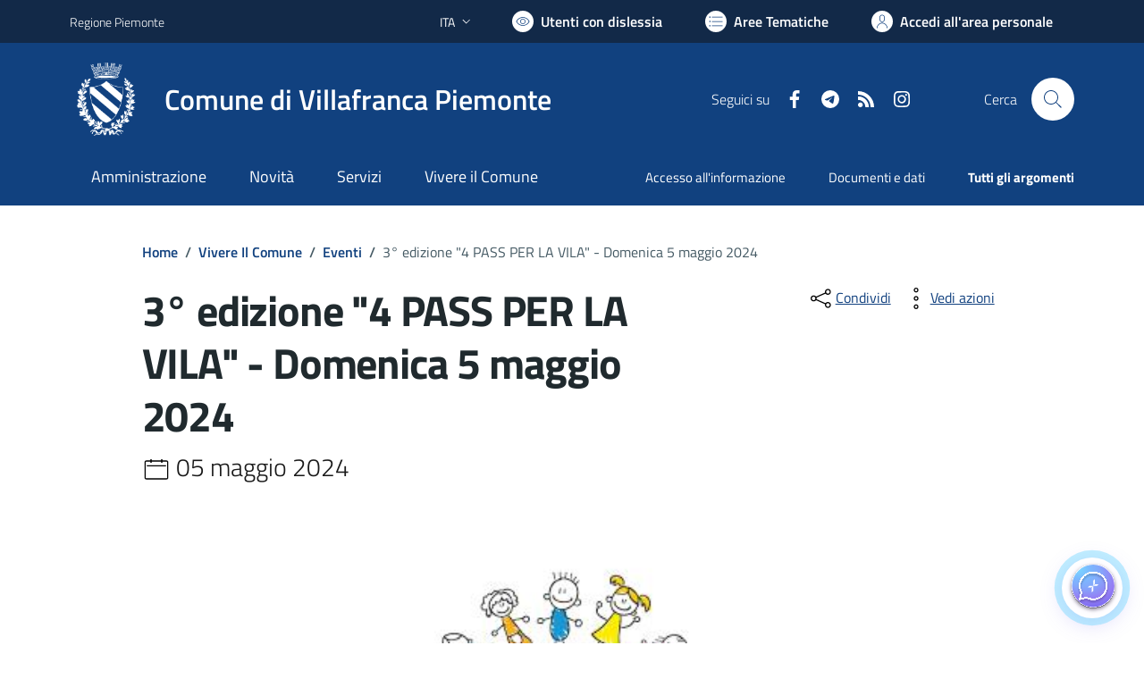

--- FILE ---
content_type: text/html; charset=utf-8
request_url: https://comune.villafrancapiemonte.to.it/services/v1/ashx_master/carica_random_ricerca.ashx
body_size: 200
content:

						<li role='listitem'>
							<a href='/servizi/faq/101/Richiedere-permesso-per-Parcheggio-invalidi-'>
								Richiedere permesso per Parcheggio invalidi.
							</a>
						</li>
						<li role='listitem'>
							<a href='/servizi/faq/102/Sportello-Unico-Attivit-c3-a0-Produttive--SUAP-'>
								Sportello Unico Attività Produttive (SUAP)
							</a>
						</li>
						<li role='listitem'>
							<a href='/servizi/faq/103/Certificati-anagrafici'>
								Certificati anagrafici
							</a>
						</li>
						<li role='listitem'>
							<a href='/servizi/faq/104/Cambio-di-residenza'>
								Cambio di residenza
							</a>
						</li>